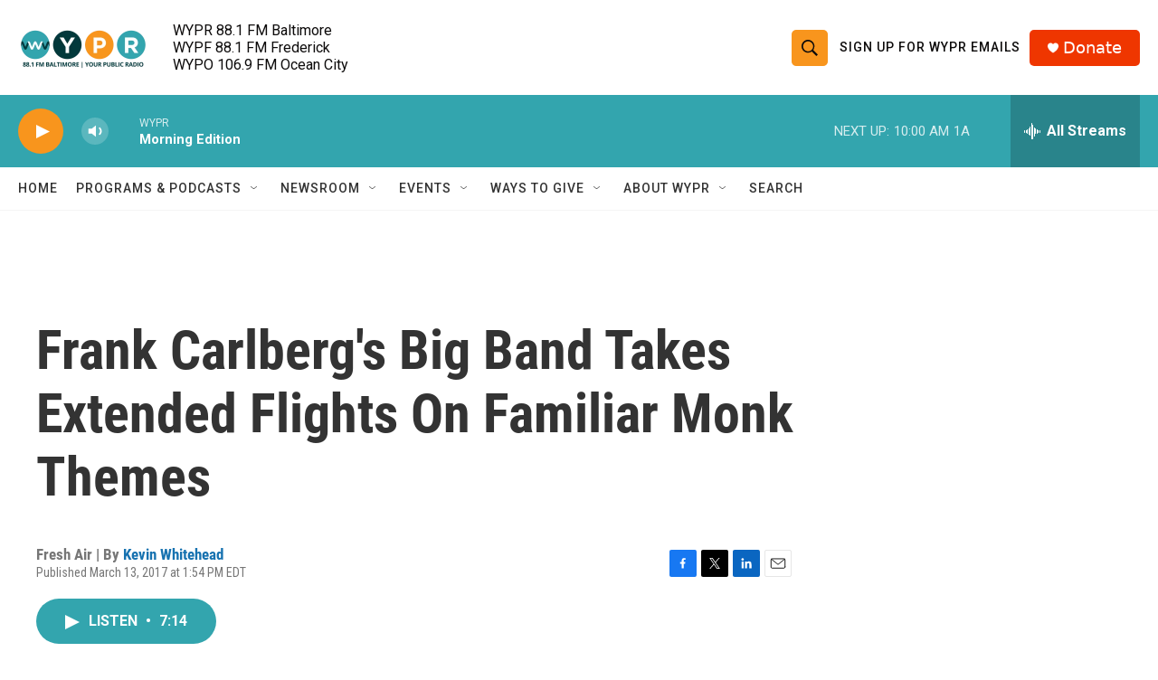

--- FILE ---
content_type: text/html; charset=utf-8
request_url: https://www.google.com/recaptcha/api2/aframe
body_size: 182
content:
<!DOCTYPE HTML><html><head><meta http-equiv="content-type" content="text/html; charset=UTF-8"></head><body><script nonce="XKuLB3dfeGBS-_fJPScytg">/** Anti-fraud and anti-abuse applications only. See google.com/recaptcha */ try{var clients={'sodar':'https://pagead2.googlesyndication.com/pagead/sodar?'};window.addEventListener("message",function(a){try{if(a.source===window.parent){var b=JSON.parse(a.data);var c=clients[b['id']];if(c){var d=document.createElement('img');d.src=c+b['params']+'&rc='+(localStorage.getItem("rc::a")?sessionStorage.getItem("rc::b"):"");window.document.body.appendChild(d);sessionStorage.setItem("rc::e",parseInt(sessionStorage.getItem("rc::e")||0)+1);localStorage.setItem("rc::h",'1768826337180');}}}catch(b){}});window.parent.postMessage("_grecaptcha_ready", "*");}catch(b){}</script></body></html>